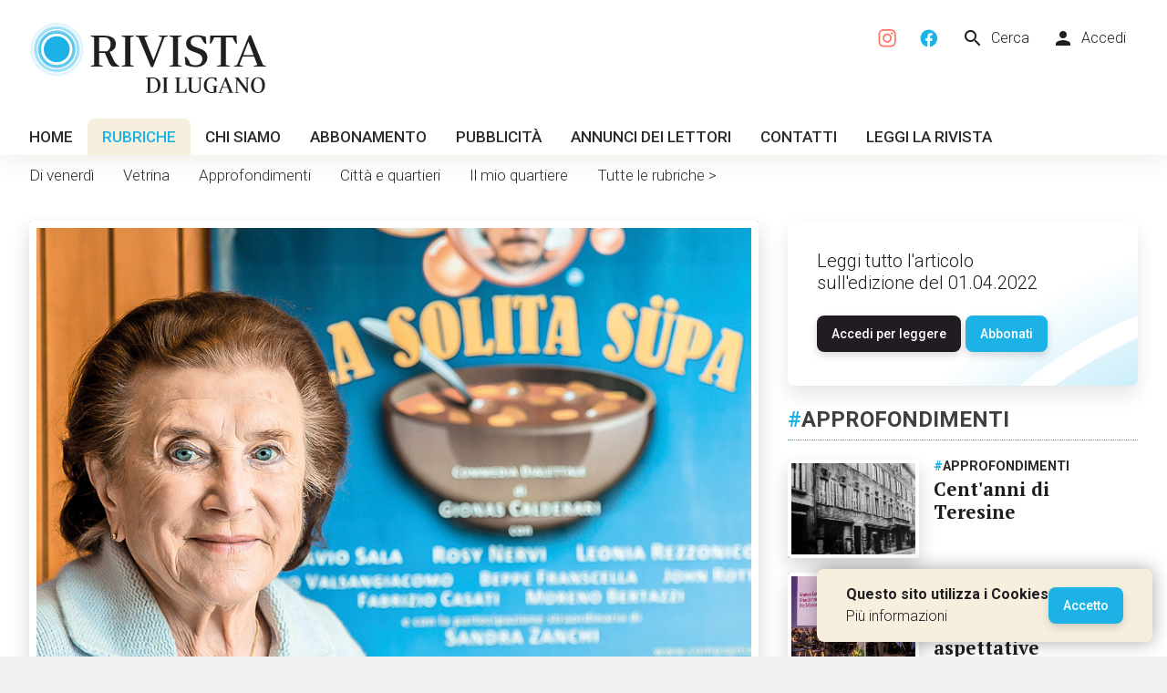

--- FILE ---
content_type: text/html; charset=utf-8
request_url: https://www.rivistadilugano.ch/357-sandra-zanchi-un-applauso-lungo-100-anni
body_size: 7046
content:
<!doctype html>
<html lang="it">

<head>

    <!-- Developed by 
         Arcaweb - Switzerland
         www.arcaweb.ch    -->

    <!-- Document -->
    <title>Sandra Zanchi, un applauso lungo 100 anni</title>
    <meta name="description" content="Amata in tutto il Ticino per le sue interpretazioni dialettali nelle commedie radiofoniche e televisive, Sandra Zanchi ha coronato il sogno di creare, a Comano, una...">
    <meta name="author" content="Società Editrice Rivista di Lugano SA">

    <!-- Display -->
    <meta charset="utf-8">
    <meta name="viewport" content="width=device-width, initial-scale=1">

    <!-- Theming -->
    <meta name="msapplication-TileColor" content="#ffffff">
    <meta name="msapplication-TileImage" content="/ms-icon-144x144.png">
    <meta name="theme-color" content="#ffffff">

    <!-- SEO -->
    <meta property="og:type" content="article">
    <meta property="og:article:published_time" content="2022-04-02T08:00:00+02:00">
    <meta property="og:article:modified_time" content="2022-03-30T16:02:24+02:00">
    <meta property="og:article:section" content="Approfondimenti">
    <meta property="og:image" content="https://www.rivistadilugano.ch/files/01/21/0121ce68ac52998f1341c2344d8f2552.jpg">
    <meta property="og:url" content="https://www.rivistadilugano.ch/357-sandra-zanchi-un-applauso-lungo-100-anni">
    <meta property="og:site_name" content="Rivista di Lugano">
    <meta property="og:title" content="Sandra Zanchi, un applauso lungo 100 anni">
    <meta property="og:description" content="Amata in tutto il Ticino per le sue interpretazioni dialettali nelle commedie radiofoniche e televisive, Sandra Zanchi ha coronato il sogno di creare, a Comano, una...">
    <link rel="canonical" href="https://www.rivistadilugano.ch/357-sandra-zanchi-un-applauso-lungo-100-anni" />

    <!-- Icons -->
    <link rel="apple-touch-icon" sizes="57x57" href="/img/favicon/apple-icon-57x57.png">
    <link rel="apple-touch-icon" sizes="60x60" href="/img/favicon/apple-icon-60x60.png">
    <link rel="apple-touch-icon" sizes="72x72" href="/img/favicon/apple-icon-72x72.png">
    <link rel="apple-touch-icon" sizes="76x76" href="/img/favicon/apple-icon-76x76.png">
    <link rel="apple-touch-icon" sizes="114x114" href="/img/favicon/apple-icon-114x114.png">
    <link rel="apple-touch-icon" sizes="120x120" href="/img/favicon/apple-icon-120x120.png">
    <link rel="apple-touch-icon" sizes="144x144" href="/img/favicon/apple-icon-144x144.png">
    <link rel="apple-touch-icon" sizes="152x152" href="/img/favicon/apple-icon-152x152.png">
    <link rel="apple-touch-icon" sizes="180x180" href="/img/favicon/apple-icon-180x180.png">
    <link rel="apple-touch-icon" href="/img/favicon/apple-touch-icon.png">
    <link rel="icon" type="image/png" sizes="192x192" href="/img/favicon/android-icon-192x192.png">
    <link rel="icon" type="image/png" sizes="32x32" href="/img/favicon/favicon-32x32.png">
    <link rel="icon" type="image/png" sizes="96x96" href="/img/favicon/favicon-96x96.png">
    <link rel="icon" type="image/png" sizes="16x16" href="/img/favicon/favicon-16x16.png">
    <link rel="icon" href="/img/favicon.png" type="image/png">
    <link rel="manifest" href="/img/favicon/manifest.json">

    <!-- Styles -->
    <link rel="stylesheet" href="/css/app.css?v=1697383832">

</head>

<body>
    
    <div class="app">

        <!-- Page header -->
        <div class="app-header s0">

            <a class="left" href="/">
                <img class="logo lazy" data-src="/img/logo.svg" height="78" width="260" alt="Rivista di Lugano" />
            </a>
            <div class="right">
                <div class="menu">
                    <a title="Seguici su Instagram" target="_blank" href="https://instagram.com/rivistadilugano"><img alt="" src="https://www.rivistadilugano.ch/img/instagram.svg" width="20" height="20"></a>
                    <a title="Seguici su Facebook" target="_blank" href="https://facebook.com/rivistadilugano"><img alt="" src="https://www.rivistadilugano.ch/img/facebook.svg" width="20" height="20"></a>
                    <a href="/cerca"><span class="material-icons">search</span> Cerca</a>
                    <a href="/profilo"><span class="material-icons">person</span>Accedi</a>
                </div>
            </div>
           

            <div class="nav-pri">
                <a href="/" >Home</a><a href="/rubriche" class="active">Rubriche</a><a href="/chi-siamo" >Chi siamo</a><a href="/abbonamento" >Abbonamento</a><a href="/pubblicita" >Pubblicità</a><a href="/annunci-lettori" >Annunci dei lettori</a><a href="/contatti" >Contatti</a><a href="/profilo" >Leggi la rivista</a>
            </div>

        </div>

        <!-- Page content -->
        <div class="app-content">
        
    <div class="nav-sec s0"><a  href="/rubriche/di-venerdi">Di venerdì</a><a  href="/rubriche/vetrina">Vetrina</a><a  href="/rubriche/approfondimenti">Approfondimenti</a><a  href="/rubriche/citta-e-quartieri">Città e quartieri</a><a  href="/rubriche/il-mio-quartiere">Il mio quartiere</a><a href="/rubriche">Tutte le rubriche &gt;</a></div>

        <div class="grid ">
            <div class="row">

                <div class="col l8 rdl-content">
                    <div class="rdl-image format-4-3 lazy zoomable mb2" data-src="/files/01/21/0121ce68ac52998f1341c2344d8f2552.jpg"></div>
                    <div class="rdl-tag"><a href="/rubriche/approfondimenti"><span class="rdl-blue">#</span>Approfondimenti</a><span class="rdl-date"> | 02/04/2022</span></div>
                    <h1>Sandra Zanchi, un applauso lungo 100 anni</h1>
                    <div class="blog-author"><div class="author-text">Adriana Mazzucchelli</div></div>
                    <h2>Amata in tutto il Ticino per le sue interpretazioni dialettali nelle commedie radiofoniche e televisive, Sandra Zanchi ha coronato il sogno di creare, a Comano, una propria compagnia, che ora le augura buon compleanno!</h2>
                    <div class="rdl-text-section"><p>Fu proprio lei, la Sandra, una delle prime persone conosciute al mio arrivo a Comano cinquant&rsquo;anni fa. Impossibile non notarla, soprattutto per la sua bellissima voce, che echeggiava in chiesa ogni domenica durante la messa. Subito ci un&igrave; la passione per il canto nella corale parrocchiale, diretta per tanti anni da sua figlia Arianna, e poi la straordinaria avventura del teatro. Sabato 2 aprile, Sandra Zanchi compie cent&rsquo;anni e tutto il Ticino si unisce in un applauso!</p>
<p>Sandra era gi&agrave; allora conosciuta e amata in tutto il Ticino per le sue interpretazioni dialettali nelle commedie radiofoniche e televisive, e cullava da tempo il sogno di formare una compagnia dialettale tutta sua. Con il suo entusiasmo e l&rsquo;incoraggiamento del parroco don Mario, giunto a Comano qualche mese prima, coinvolse in questa avventura una ventina di persone che gi&agrave; facevano parte della corale parrocchiale, dai quindici ai settant&rsquo;anni, tutti alle prime armi, e per ciascuno di loro prepar&ograve; una parte su misura. C&rsquo;ero anch&rsquo;io. Nasceva cos&igrave; la &laquo;Compagnia Dialettale di Comano&raquo;, una piccola comunit&agrave; di amici, che voleva divertirsi per divertire e nel contempo ricavare qualcosa da offrire in beneficenza.<br />Dopo un intenso periodo di prove ecco, nell&rsquo;ottobre 1982, la &laquo;prima&raquo; a Comano: &laquo;Firagn che sa disseda&raquo;, commedia di Sergio Maspoli, il quale disse: <em>&laquo;A ti Zanchi ta dagh carta bianca&raquo;</em>, affidandole nella massima fiducia la regia del suo lavoro. La serata proseguiva con una spassosa farsa in cui Sandra sosteneva un&rsquo;incredibile parte da protagonista. E fu subito successo!<br />Poi la brava e instancabile Sandra non si accontenter&agrave; pi&ugrave; della regia, ma inizier&agrave; a scrivere lei stessa commedie dialettali per la sua compagnia, riscuotendo gi&agrave; dal primo lavoro &laquo;Ortigh e camamela&raquo; un successo senza precedenti.<br />Ormai non la fermava pi&ugrave; nessuno: seguiranno tante altre commedie e parecchie allegre serate con farse, alternate a musiche e canti con il gruppo dei &laquo;Musicanti&raquo;, nelle quali Sandra si esibiva con il mandolino imparato in et&agrave;&hellip; non pi&ugrave; scolare. Fu in una di queste serate che riserv&ograve; al pubblico un&rsquo;eccezionale sorpresa, suonando con il violino una sua canzone sentimentale, accompagnata dalla bella voce della nipote Lisa, rispolverando cos&igrave; una passione giovanile che i tempi e le situazioni le avevano impedito di assecondare.</p>
<p>&hellip;</p></div>
                    <a class="button primary share-btn-fb" href="https://www.facebook.com/sharer/sharer.php?u=https%3A%2F%2Fwww.rivistadilugano.ch%2F357-sandra-zanchi-un-applauso-lungo-100-anni" target="_blank"><span class="material-icons">facebook</span> Condividi</a>
                </div>

                <div class="col l4">

                    <div class="home-abo-offer frame mb1" style="height:auto;">
                        <div>
                            
            Leggi tutto l'articolo<br>sull'edizione del  01.04.2022
            <br><br><a class="button" href="/profilo">Accedi per leggere</a> <a class="button primary" href="/abbonamento/nuovo">Abbonati</a>
        
                        </div>
                    </div>


                    <a href="/rubriche/approfondimenti">
                        <h3 class="rdl-tag">
                        <span class="rdl-blue">#</span>Approfondimenti
                        </h3>
                    </a>

                    
                    <div class="grid collapse row-listing-small">
                        <div class="row">
                            <div class="col s4 m3 l5">
                                <a class="rdl-title" href="/2203-cent-anni-di-teresine"><a class="rdl-title" href="/2203-cent-anni-di-teresine"><div class="rdl-image format-4-3 lazy" data-src="/files/b5/c8/thumb_b5c8f95ed6223a9bca8c9c2ffe7c65a8.jpg"></div></a>
                            </div>
                            <div class="col s8 m9 l7">
                                <div class="rdl-tag">
                                    <span class="rdl-blue">#</span>Approfondimenti
                                </div>
                                <a class="rdl-title" href="/2203-cent-anni-di-teresine">
                                    Cent&#039;anni di Teresine
                                </a>
                            </div>
                        </div>
                    </div>
                    
                    <div class="grid collapse row-listing-small">
                        <div class="row">
                            <div class="col s4 m3 l5">
                                <a class="rdl-title" href="/2202-il-2026-nei-comuni-tra-timori-e-aspettative"><a class="rdl-title" href="/2202-il-2026-nei-comuni-tra-timori-e-aspettative"><div class="rdl-image format-4-3 lazy" data-src="/files/f2/a6/thumb_f2a67e0f7ece35574cd754d9b9e89e79.jpg"></div></a>
                            </div>
                            <div class="col s8 m9 l7">
                                <div class="rdl-tag">
                                    <span class="rdl-blue">#</span>Approfondimenti
                                </div>
                                <a class="rdl-title" href="/2202-il-2026-nei-comuni-tra-timori-e-aspettative">
                                    Il 2026 nei Comuni tra timori e aspettative
                                </a>
                            </div>
                        </div>
                    </div>
                    
                    <div class="grid collapse row-listing-small">
                        <div class="row">
                            <div class="col s4 m3 l5">
                                <a class="rdl-title" href="/2201-gennaio-freddo-ma-ricco-di-tradizioni"><a class="rdl-title" href="/2201-gennaio-freddo-ma-ricco-di-tradizioni"><div class="rdl-image format-4-3 lazy" data-src="/files/39/c2/thumb_39c2fec4833db2fb0702feaf1c98df21.jpg"></div></a>
                            </div>
                            <div class="col s8 m9 l7">
                                <div class="rdl-tag">
                                    <span class="rdl-blue">#</span>Approfondimenti
                                </div>
                                <a class="rdl-title" href="/2201-gennaio-freddo-ma-ricco-di-tradizioni">
                                    Gennaio, freddo ma ricco di tradizioni
                                </a>
                            </div>
                        </div>
                    </div>
                    
                    <div class="grid collapse row-listing-small">
                        <div class="row">
                            <div class="col s4 m3 l5">
                                <a class="rdl-title" href="/2198-isone-inaugura-la-stagione-dei-carnevali"><a class="rdl-title" href="/2198-isone-inaugura-la-stagione-dei-carnevali"><div class="rdl-image format-4-3 lazy" data-src="/files/0f/75/thumb_0f75c44e8766fceefdc9a4e34d19c70a.jpg"></div></a>
                            </div>
                            <div class="col s8 m9 l7">
                                <div class="rdl-tag">
                                    <span class="rdl-blue">#</span>Approfondimenti
                                </div>
                                <a class="rdl-title" href="/2198-isone-inaugura-la-stagione-dei-carnevali">
                                    Isone inaugura la stagione dei carnevali
                                </a>
                            </div>
                        </div>
                    </div>
                    
                    <div class="grid collapse row-listing-small">
                        <div class="row">
                            <div class="col s4 m3 l5">
                                <a class="rdl-title" href="/2197-il-primo-ticinese-sul-traguardo-della-spartathlon"><a class="rdl-title" href="/2197-il-primo-ticinese-sul-traguardo-della-spartathlon"><div class="rdl-image format-4-3 lazy" data-src="/files/12/c4/thumb_12c45591cddcbcdc11f16349b44572fa.jpg"></div></a>
                            </div>
                            <div class="col s8 m9 l7">
                                <div class="rdl-tag">
                                    <span class="rdl-blue">#</span>Approfondimenti
                                </div>
                                <a class="rdl-title" href="/2197-il-primo-ticinese-sul-traguardo-della-spartathlon">
                                    Il primo ticinese sul traguardo della Spartathlon
                                </a>
                            </div>
                        </div>
                    </div>
                    
                    <div class="grid collapse row-listing-small">
                        <div class="row">
                            <div class="col s4 m3 l5">
                                <a class="rdl-title" href="/2196-passeggiata-in-citta-negli-anni-cinquanta"><a class="rdl-title" href="/2196-passeggiata-in-citta-negli-anni-cinquanta"><div class="rdl-image format-4-3 lazy" data-src="/files/19/ad/thumb_19ad254ef483c86e4cf5c2bca63c1333.jpg"></div></a>
                            </div>
                            <div class="col s8 m9 l7">
                                <div class="rdl-tag">
                                    <span class="rdl-blue">#</span>Approfondimenti
                                </div>
                                <a class="rdl-title" href="/2196-passeggiata-in-citta-negli-anni-cinquanta">
                                    Passeggiata in città negli anni cinquanta
                                </a>
                            </div>
                        </div>
                    </div>
                    
                    <div class="grid collapse row-listing-small">
                        <div class="row">
                            <div class="col s4 m3 l5">
                                <a class="rdl-title" href="/2195-casa-estia-da-5-anni-vicina-alle-famiglie"><a class="rdl-title" href="/2195-casa-estia-da-5-anni-vicina-alle-famiglie"><div class="rdl-image format-4-3 lazy" data-src="/files/5b/71/thumb_5b715c9051a029e83f87af36a75bdaab.jpg"></div></a>
                            </div>
                            <div class="col s8 m9 l7">
                                <div class="rdl-tag">
                                    <span class="rdl-blue">#</span>Approfondimenti
                                </div>
                                <a class="rdl-title" href="/2195-casa-estia-da-5-anni-vicina-alle-famiglie">
                                    Casa Estìa da 5 anni vicina alle famiglie
                                </a>
                            </div>
                        </div>
                    </div>
                    
                    <div class="grid collapse row-listing-small">
                        <div class="row">
                            <div class="col s4 m3 l5">
                                <a class="rdl-title" href="/2185-ottimi-dolci-fatti-con-il-cuore"><a class="rdl-title" href="/2185-ottimi-dolci-fatti-con-il-cuore"><div class="rdl-image format-4-3 lazy" data-src="/files/01/92/thumb_0192ce516fb351812c4091c3bd114605.jpg"></div></a>
                            </div>
                            <div class="col s8 m9 l7">
                                <div class="rdl-tag">
                                    <span class="rdl-blue">#</span>Approfondimenti
                                </div>
                                <a class="rdl-title" href="/2185-ottimi-dolci-fatti-con-il-cuore">
                                    Ottimi dolci fatti con il cuore
                                </a>
                            </div>
                        </div>
                    </div>
                    
                </div>
                

            </div>

            
    <div class="row splide-carousel">
        <div class="col" style="padding-bottom:0;">
            <a class="rdl-tag" href="/rubriche/approfondimenti">
                Altro dalla rubrica <span class="rdl-blue">#</span>Approfondimenti
            </a>
        </div>
        <div class="col">
            <section class="splide" aria-label="Antichi ricordi">
                <div class="splide__track" style="overflow:visible">
                    <ul class="splide__list">
                        
        <li class="splide__slide row-listing-small">
            <a href="/1661-quella-gita-finita-in-tragedia">
                <div class="rdl-image format-16-9 lazy" data-src="/files/83/1d/thumb_831d798d609cc82dc185350891a2cff9.jpg" alt="Quella gita finita in tragedia"></div>
                <div class="rdl-title">
                    <h5 style="margin-bottom:1rem;margin-top:1rem;">Quella gita finita in tragedia</h5>
                </div>    

            </a>
        </li>
        <li class="splide__slide row-listing-small">
            <a href="/706-quante-storie-in-capriasca">
                <div class="rdl-image format-16-9 lazy" data-src="/files/b9/01/thumb_b901dca80dfafe35d546a35eb3eadf15.jpg" alt="Quante storie in Capriasca!"></div>
                <div class="rdl-title">
                    <h5 style="margin-bottom:1rem;margin-top:1rem;">Quante storie in Capriasca!</h5>
                </div>    

            </a>
        </li>
        <li class="splide__slide row-listing-small">
            <a href="/470-come-donare-felicita">
                <div class="rdl-image format-16-9 lazy" data-src="/files/f2/b7/thumb_f2b76974e3a6221d20bee8e83098a0f3.jpg" alt="Come donare felicità"></div>
                <div class="rdl-title">
                    <h5 style="margin-bottom:1rem;margin-top:1rem;">Come donare felicità</h5>
                </div>    

            </a>
        </li>
        <li class="splide__slide row-listing-small">
            <a href="/1453-dalla-capriasca-a-trieste">
                <div class="rdl-image format-16-9 lazy" data-src="/files/f8/23/thumb_f823c0af68ec9936403da744b530bed3.jpg" alt="Dalla Capriasca a Trieste"></div>
                <div class="rdl-title">
                    <h5 style="margin-bottom:1rem;margin-top:1rem;">Dalla Capriasca a Trieste</h5>
                </div>    

            </a>
        </li>
        <li class="splide__slide row-listing-small">
            <a href="/624-un-alga-che-ti-ruba-il-cuore">
                <div class="rdl-image format-16-9 lazy" data-src="/files/55/de/thumb_55dea0740427dcca683975333f177329.jpg" alt="Un&#039;alga che ti ruba il cuore"></div>
                <div class="rdl-title">
                    <h5 style="margin-bottom:1rem;margin-top:1rem;">Un&#039;alga che ti ruba il cuore</h5>
                </div>    

            </a>
        </li>
        <li class="splide__slide row-listing-small">
            <a href="/760-riciclarsi-si-puo-e-si-deve">
                <div class="rdl-image format-16-9 lazy" data-src="/files/67/b6/thumb_67b69a39fae22fa91b00586865a73c42.jpg" alt="Riciclarsi si può e si deve"></div>
                <div class="rdl-title">
                    <h5 style="margin-bottom:1rem;margin-top:1rem;">Riciclarsi si può e si deve</h5>
                </div>    

            </a>
        </li>
        <li class="splide__slide row-listing-small">
            <a href="/1725-disegnare-all-aperto-con-gli-urban-sketchers">
                <div class="rdl-image format-16-9 lazy" data-src="/files/b7/9a/thumb_b79afbac9458f84e696b3b0998655e86.jpg" alt="Disegnare all&#039;aperto con gli Urban Sketchers"></div>
                <div class="rdl-title">
                    <h5 style="margin-bottom:1rem;margin-top:1rem;">Disegnare all&#039;aperto con gli Urban Sketchers</h5>
                </div>    

            </a>
        </li>
        <li class="splide__slide row-listing-small">
            <a href="/652-i-dadi-sono-tratti">
                <div class="rdl-image format-16-9 lazy" data-src="/files/75/53/thumb_7553eeeb7c2e8b5867e59ab89270d292.jpg" alt="I dadi sono tratti"></div>
                <div class="rdl-title">
                    <h5 style="margin-bottom:1rem;margin-top:1rem;">I dadi sono tratti</h5>
                </div>    

            </a>
        </li>
        <li class="splide__slide row-listing-small">
            <a href="/1861-ivano-torre-riparte-da-molino-nuovo">
                <div class="rdl-image format-16-9 lazy" data-src="/files/11/8c/thumb_118c7ba2f60b4e71b5126e05233824ea.jpg" alt="Ivano Torre riparte da Molino Nuovo"></div>
                <div class="rdl-title">
                    <h5 style="margin-bottom:1rem;margin-top:1rem;">Ivano Torre riparte da Molino Nuovo</h5>
                </div>    

            </a>
        </li>
        <li class="splide__slide row-listing-small">
            <a href="/379-gotika-al-conza-per-sfatare-i-tabu">
                <div class="rdl-image format-16-9 lazy" data-src="/files/e0/df/thumb_e0df3588274d816514efe9c735a61322.jpg" alt="Gotika al Conza per sfatare i tabù"></div>
                <div class="rdl-title">
                    <h5 style="margin-bottom:1rem;margin-top:1rem;">Gotika al Conza per sfatare i tabù</h5>
                </div>    

            </a>
        </li>
                    </ul>
                </div>
            </section>
        </div>
    </div>
            
        </div>

        
        </div>

        <!-- Page footer -->
        <div class="app-footer grid rdl-bg-lightgray">
            <div class="row">
                <div class="col s12 m5">
                    <a href="/">
                        <img width="260" height="78" class="logo" src="/img/logo.svg" alt="Rivista di Lugano" />
                    </a>
                    
                    <br />
                    <br /><span class="rdl-title">Dal 1938 il settimanale del Luganese</span>           
                    <br />
                    <br /><a class="left" style="margin-right:10px;" title="Seguici su Instagram" target="_blank" href="https://instagram.com/rivistadilugano"><img alt="" src="https://www.rivistadilugano.ch/img/instagram.svg" width="40" height="40"></a>
                    <a class="left" title="Seguici su Facebook" target="_blank" href="https://facebook.com/rivistadilugano"><img alt="" src="https://www.rivistadilugano.ch/img/facebook.svg" width="40" height="40"></a>
                    <br />
                    <span style="font-size:.9rem;">
                        <br />Copyright ©2022 www.rivistadilugano.ch
                        <br />Tutti i diritti riservati
                        <br /><a target="_blank" href="/contatti/privacy">Privacy policy</a> | <a target="_blank" href="/contatti/cookie-policy">Cookie policy</a>
                        <br />Sviluppato da <a target="_blank" href="https://www.arcaweb.ch">Arcaweb</a>
                    </span>
                    
                </div>
                <div class="col s12 m4">
                    <span class="rdl-title">Uffici e Redazione</span>
                    <br />
                    <br />Società Editrice Rivista di Lugano SA
                    <br />via Giovanni Maraini 15, 6900 Pregassona
                    <br />Tel. <a href="tel:+41919235631">+41 91 923 56 31</a>
                    <br />Fax <a href="fax:+41919213043">+41 91 921 30 43</a>
                    <br />Email <a href="mailto:info@rivistadilugano.ch">info@rivistadilugano.ch</a>

                </div>
                <div class="col s12 m3">

                    <span class="rdl-title">Mappa del sito</span>
                    <br />
                    <br /><a href="//">Home</a><br /><a href="/rubriche">Rubriche</a><br /><a href="/chi-siamo">Chi siamo</a><br /><a href="/abbonamento">Abbonamento</a><br /><a href="/pubblicita">Pubblicità</a><br /><a href="/annunci-lettori">Annunci dei lettori</a><br /><a href="/contatti">Contatti</a><br /><a href="/profilo">Leggi la rivista</a>

                    <br />
                    
                    <a class="left" style="margin-right:8px;" href="/cerca">Cerca nel sito</a>
                    <br /><a class="left" href="/profilo">Accedi</a>                
                    
                </div>
            </div>
        </div>

        <!-- Mobile menu -->
        <div class="app-header-mobile s">

            <a class="left" href="/">
                <img class="logo" width="210" height="63" src="/img/logo.svg" alt="Rivista di Lugano" />
            </a>

            <div class="right">
                <div class="mobile-menu-button">
                    <div></div>
                </div>
                <div class="mobile-menu s">
                    <div>
                        <a href="/">
                            <img class="logo" width="210" height="63" src="/img/logo.svg" alt="Rivista di Lugano" />
                        </a>
                        
                        <a href="/" >Home</a><a href="/rubriche" class="active">Rubriche</a><a href="/chi-siamo" >Chi siamo</a><a href="/abbonamento" >Abbonamento</a><a href="/pubblicita" >Pubblicità</a><a href="/annunci-lettori" >Annunci dei lettori</a><a href="/contatti" >Contatti</a><a href="/profilo" >Leggi la rivista</a>
                        <a href="/cerca"><span class="material-icons">search</span> Cerca</a>
                        <a href="/profilo"><span class="material-icons">person</span>Accedi</a>
                        <a title="Pagina facebook" target="_blank" href="https://facebook.com/rivistadilugano"><span class="material-icons">facebook</span> Seguici su facebook</a>
                        
                        
                    </div>
                </div>
            </div>

        </div>
        
        <div class="cookie-consent"><span><b>Questo sito utilizza i Cookies</b><br><a href="/contatti/cookie-policy" class="">Più informazioni</a></span><button type="button" class="button primary accept-cookies">Accetto</button></div>

    </div>


    <!-- Deferred styles -->
    <noscript id="deferred-styles">
        <link rel="stylesheet" href="https://fonts.googleapis.com/css2?family=PT+Serif:wght@400;700&family=Roboto:wght@300;500;700&display=swap&family=Material+Icons">
        <link rel="stylesheet" href="/lib/flag-icons/css/flag-icons.min.css">
        <link rel="stylesheet" href="https://cdn.jsdelivr.net/npm/@splidejs/splide@4.1.4/dist/css/splide.min.css">
        <link rel="stylesheet" href="/lib/photoswipe/photoswipe.css">
    <link rel="stylesheet" href="/lib/photoswipe/default-skin/default-skin.css">
    
    </noscript>

    <!-- Scripts -->

    
    
    <script src="/lib/jquery/jquery-3.6.0.min.js"></script>
    <script src="https://cdn.jsdelivr.net/npm/@splidejs/splide@4.1.4/dist/js/splide.min.js"></script>
    <script src="/lib/photoswipe/photoswipe.min.js"></script>
    <script src="/lib/photoswipe/photoswipe-ui-default.min.js"></script>
    <script src="/js/app.js?v=1696055429"></script>
    <!-- Photo swipe -->
    <div class="pswp" tabindex="-1" role="dialog" aria-hidden="true">

        <div class="pswp__bg"></div>
        <div class="pswp__scroll-wrap">

            <div class="pswp__container">
                <div class="pswp__item"></div>
                <div class="pswp__item"></div>
                <div class="pswp__item"></div>
            </div>

            <div class="pswp__ui pswp__ui--hidden">

                <div class="pswp__top-bar">

                    <div class="pswp__counter"></div>
                    <button class="pswp__button pswp__button--close" title="Close (Esc)"></button>
                    <button class="pswp__button pswp__button--share" title="Share"></button>
                    <button class="pswp__button pswp__button--fs" title="Toggle fullscreen"></button>
                    <button class="pswp__button pswp__button--zoom" title="Zoom in/out"></button>
                    <div class="pswp__preloader">
                        <div class="pswp__preloader__icn">
                            <div class="pswp__preloader__cut">
                                <div class="pswp__preloader__donut"></div>
                            </div>
                        </div>
                    </div>
                </div>

                <div class="pswp__share-modal pswp__share-modal--hidden pswp__single-tap">
                    <div class="pswp__share-tooltip"></div>
                </div>

                <button class="pswp__button pswp__button--arrow--left" title="Previous (arrow left)">
                </button>

                <button class="pswp__button pswp__button--arrow--right" title="Next (arrow right)">
                </button>

                <div class="pswp__caption">
                    <div class="pswp__caption__center"></div>
                </div>

            </div>

        </div>

    </div>

    <script>
        var content_gallery_items = [{"src":"\/files\/01\/21\/0121ce68ac52998f1341c2344d8f2552.jpg","w":0,"h":0,"title":null}];
    </script>
    <script type="application/ld+json">
    {
      "@context": "https://schema.org",
      "@type": "NewsArticle",
      "mainEntityOfPage": {
        "@type": "WebPage",
        "@id": "https://www.rivistadilugano.ch/357-sandra-zanchi-un-applauso-lungo-100-anni"
      },
      "headline": "Sandra Zanchi, un applauso lungo 100 anni",
      "image": [
        "/files/01/21/0121ce68ac52998f1341c2344d8f2552.jpg"
      ],
      "datePublished": "2022-04-02T08:00:00+02:00",
      "dateModified": "2022-03-30T16:02:24+02:00",
      "author": {
        "@type": "Person",
        "name": "Adriana Mazzucchelli",
        "url": "https://www.rivistadilugano.ch"
      },
      "publisher": {
        "@type": "Organization",
        "name": "Rivista di Lugano",
        "logo": {
          "@type": "ImageObject",
          "url": "https://www.rivistadilugano.ch/img/logo.png"
        }
      }
    }
    </script>

    

    <script>
      var loadDeferredStyles = function() {
        var addStylesNode = document.getElementById("deferred-styles");
        var replacement = document.createElement("div");
        replacement.innerHTML = addStylesNode.textContent;
        document.body.appendChild(replacement)
        addStylesNode.parentElement.removeChild(addStylesNode);
      };
      var raf = window.requestAnimationFrame || window.mozRequestAnimationFrame ||
          window.webkitRequestAnimationFrame || window.msRequestAnimationFrame;
      if (raf) raf(function() { window.setTimeout(loadDeferredStyles, 0); });
      else window.addEventListener('load', loadDeferredStyles);
    </script>

    
                <!-- Global site tag (gtag.js) - Google Analytics -->
                <script async src="https://www.googletagmanager.com/gtag/js?id=UA-35859789-44"></script>
                <script>
                    window.dataLayer = window.dataLayer || [];
                    function gtag(){dataLayer.push(arguments);}
                    gtag('js', new Date());
                    gtag('config', 'UA-35859789-44');
                </script>

</body>
</html>

--- FILE ---
content_type: image/svg+xml
request_url: https://www.rivistadilugano.ch/img/facebook.svg
body_size: 154
content:
<svg width="17" height="16" viewBox="0 0 17 16" fill="none" xmlns="http://www.w3.org/2000/svg">
<path d="M16.1509 8C16.1509 3.6 12.6316 0 8.33032 0C4.02902 0 0.509766 3.6 0.509766 8C0.509766 12 3.34472 15.3 7.05948 15.9V10.3H5.10434V8H7.05948V6.2C7.05948 4.2 8.23257 3.1 9.99219 3.1C10.872 3.1 11.7518 3.3 11.7518 3.3V5.3H10.7742C9.79668 5.3 9.50341 5.9 9.50341 6.5V8H11.6541L11.263 10.3H9.40565V16C13.3159 15.4 16.1509 12 16.1509 8Z" fill="#1CB2E6"/>
</svg>
